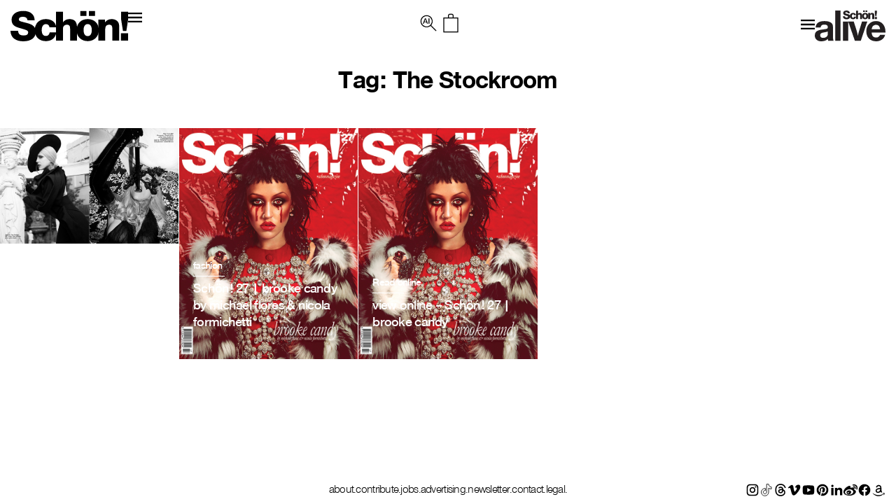

--- FILE ---
content_type: image/svg+xml
request_url: https://schonmagazine.com/wp-content/themes/SCHON/images/logo/SchonAlive.svg
body_size: 2907
content:
<?xml version="1.0" encoding="UTF-8"?>
<svg id="Layer_1" xmlns="http://www.w3.org/2000/svg" version="1.1" viewBox="0 0 101.0690255 44">
  <!-- Generator: Adobe Illustrator 29.1.0, SVG Export Plug-In . SVG Version: 2.1.0 Build 142)  -->
  <defs>
    <style>
      .st0 {
        fill: #231f20;
      }
    </style>
  </defs>
  <path class="st0" d="M26.8100968,43.261563h-7.6681352c-.3035472-.9459907-.454348-1.8362014-.454348-2.6696591-2.3103318,2.2720641-5.4155293,3.4080961-9.3152682,3.4080961-2.8781857,0-5.1599788-.7471932-6.8447309-2.2435255-1.6852385-1.4956836-2.5276145-3.511873-2.5276145-6.0495409,0-3.521602,1.6659425-5.9444669,4.9984761-7.2702159,1.3251005-.5299105,3.6539175-1.003068,6.9864511-1.4201211,2.9537482-.3781368,4.7996786-.7471932,5.5381157-1.1074934.738437-.3596516,1.1078177-1.0880353,1.1078177-2.1867725,0-2.3858943-1.6854007-3.5786793-5.0555534-3.5786793-1.6665911,0-2.8966709.3126277-3.6918609.9372345-.79519.6249311-1.3260734,1.6756716-1.59038,3.1525457H1.1929472c.454348-6.0962405,4.6577962-9.1450093,12.6096963-9.1450093,4.3923546,0,7.6486771.8717254,9.7696161,2.6129061.946315.79519,1.59038,1.656862,1.931222,2.5843675.340842.9284784.4916428,2.3768138.454348,4.3453307v11.2464902c-.0379434,3.2569711.2461457,5.7181036.8522673,7.3840461ZM18.6308607,32.9805216v-3.124007c-.8762657.5308834-2.6456607,1.0040409-5.3101309,1.4201211-2.1316411.340842-3.5978132.8049191-4.3965705,1.3915825-.7997302.5876363-1.1992711,1.5054127-1.1992711,2.7549507,0,2.4617811,1.4084462,3.6918609,4.225663,3.6918609,2.8168925,0,4.8528643-1.0410114,6.1095369-3.124007.3797584-.6816841.5707726-1.6844278.5707726-3.0105011Z"/>
  <path class="st0" d="M36.7891001.0498462v43.2117168h-7.5546293V.0498462h7.5546293Z"/>
  <path class="st0" d="M47.8242402,15.8268593v27.4347036h-7.554305V15.8268593h7.554305Z"/>
  <path class="st0" d="M75.0883606,15.8268593l-9.3155925,27.4347036h-8.4630009l-9.4858514-27.4347036h7.8951471l3.5219264,10.9624011c.5678539,1.7804213,1.1357077,3.8439588,1.7038859,6.1912611.2273361.9090202.454348,2.0450523.6816841,3.4080961.340842-1.8173918.6619016-3.2748078.9654489-4.373545.3781368-1.3633682.8707525-3.0477959,1.4768741-5.0552291l3.4648491-11.1329843h7.5546293Z"/>
  <path class="st0" d="M93.4008902,34.7414848h7.2137873c-.7196275,2.839918-2.2435255,5.0934968-4.5723425,6.759115-2.328817,1.6669154-5.1032259,2.4994002-8.3212807,2.4994002-4.2415538,0-7.6399209-1.3153714-10.1957498-3.9477357-2.5561532-2.6313914-3.8342298-6.1247791-3.8342298-10.4795146,0-4.1653427,1.3066152-7.6201384,3.9195214-10.3663329,2.6125818-2.7448973,5.9256573-4.1179945,9.939875-4.1179945,4.0515125,0,7.3175641,1.4013116,9.7981548,4.2032861,2.4796178,2.8026232,3.7203995,6.4948084,3.7203995,11.0762314v1.136032h-19.7098155c.1890684,4.7338452,2.328817,7.0999571,6.4185973,7.0999571,2.6881443,0,4.5626134-1.2868328,5.623083-3.8624441ZM81.35921,26.6757545h12.0416802c-.454348-4.1267507-2.4238377-6.1912611-5.9071721-6.1912611-1.6665911,0-3.0581736.5590977-4.1747475,1.6756716-1.1175468,1.1172225-1.7706923,2.6226352-1.9597607,4.5155895Z"/>
  <g>
    <path class="st0" d="M47.1663669,3.8941969c-.0539388-.9331881-.7536997-1.4715642-1.9380466-1.4715642-1.0228877,0-1.6149793.3947376-1.6149793,1.0587229,0,.3230673.1434151.5562713.4306334.6999097.3408722.1615337.5023314.2153236,2.3508124.6819537,1.3458657.3409328,2.2251894.6639864,2.7993262,1.0407692.9332626.6101208,1.4178338,1.5433834,1.4178338,2.6919547,0,2.494303-1.9380317,3.9836721-5.2041381,3.9836721-3.2301968,0-5.2043018-1.6149783-5.2580174-4.3247538h3.1404823c.0716863,1.3279853.7716545,1.9022859,2.3148294,1.9022859,1.2023017,0,1.8305262-.412618,1.8305262-1.2023762,0-.7717289-.3232013-.9691722-2.8532799-1.6868134-1.7946156-.5026898-2.4405726-.7897582-3.0687375-1.310105-.5922405-.5025421-.915143-1.3279853-.915143-2.314889,0-2.2072359,1.9020467-3.6429636,4.8271458-3.6429636,2.9252331,0,4.6478221,1.4176998,4.7017609,3.8941969h-2.9610087Z"/>
    <path class="st0" d="M59.0925234,8.8649225c-.3230524,2.2971575-1.9381806,3.6428743-4.3609621,3.6428743-2.7456702,0-4.575988-1.8124225-4.575988-4.4862884,0-2.7994006,1.8303178-4.6477328,4.5940173-4.6477328,2.4226327,0,4.1094461,1.3279853,4.2711137,3.3736119h-2.7635655c-.1256092-.8074152-.6641341-1.2920769-1.4536094-1.2920769-1.1306909,0-1.7589154.9153078-1.7589154,2.5481686,0,1.5075482.6103441,2.3688427,1.7230058,2.3688427.8793237,0,1.4176998-.5202128,1.5790846-1.5073993h2.7458191Z"/>
    <path class="st0" d="M61.8069588,4.7374472c.6997608-.9330244,1.5431601-1.3636716,2.727507-1.3636716,2.081685,0,3.0866179,1.1305421,3.0866179,3.4455055v5.4553117h-2.853131v-4.9348905c0-1.1845553-.3768408-1.6331574-1.3638949-1.6331574-.6101953,0-1.1126617.2871428-1.3819242.7896837-.1613848.2870684-.2151747.6459709-.2151747,1.4355801v4.342784h-2.8534288V.3050381h2.8534288v4.4324092Z"/>
    <path class="st0" d="M79.1778121,4.7554765c.6999097-.9510536,1.6149793-1.3817009,2.8353847-1.3817009,1.0767521,0,2.0277462.4486616,2.5303615,1.166376.3945888.5562725.5201979,1.1663933.5201979,2.3508891v5.3835521h-2.8531162v-4.9169208c0-1.1844958-.3769913-1.6511271-1.3099561-1.6511271-1.0947943,0-1.6152919.6280905-1.6152919,1.9382699v4.629778h-2.8531162V3.6069784h2.7455362v1.1484981Z"/>
    <path class="st0" d="M88.8174262,12.2745929h-3.0147987v-2.9967695h3.0147987v2.9967695ZM88.799397,3.2480027l-.7896093,5.0426342h-1.3996557s-.7896093-4.9886805-.7896093-4.9886805V.3050381h2.9788742v2.9429646Z"/>
    <path class="st0" d="M76.6249103,7.9495403c0,2.673717-1.8842417,4.5579737-4.5761369,4.5579737-2.7097606,0-4.5938684-1.8663763-4.5938684-4.5579737,0-2.7278643,1.8483321-4.5762113,4.575988-4.5762113,2.7637144,0,4.5940173,1.8125107,4.5940173,4.5762113ZM71.5285755,2.0992081h-2.5303615V.0175975h2.5303615v2.0816106ZM70.3442286,7.9315111c0,1.5971138.610063,2.4944519,1.7045449,2.4944519,1.076901,0,1.6869622-.9152184,1.6869622-2.4944519,0-1.579293-.6100613-2.4764822-1.6869622-2.4764822-1.0944818,0-1.7045449.8971892-1.7045449,2.4764822ZM75.0996306,2.0992081h-2.5303615V.0175975h2.5303615v2.0816106Z"/>
  </g>
</svg>